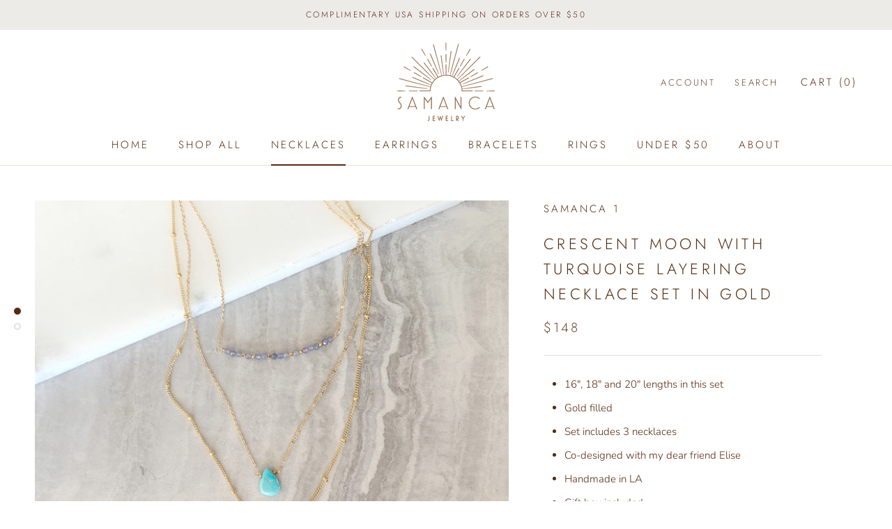

--- FILE ---
content_type: image/svg+xml
request_url: https://www.samancajewelry.com/cdn/shop/t/2/assets/cursor-zoom-in.svg?v=147156322928015583851604121554
body_size: -656
content:
<svg width="35" height="35" viewBox="0 0 35 35" xmlns="http://www.w3.org/2000/svg">
  <g fill="none" fill-rule="nonzero">
    <circle fill="#ffffff" cx="17.5" cy="17.5" r="17.5"/>
    <path fill="#562b10" d="M24 18h-6v6h-1v-6h-6v-1h6v-6h1v6h6"/>
  </g>
</svg>

--- FILE ---
content_type: text/javascript
request_url: https://www.samancajewelry.com/cdn/shop/t/2/assets/custom.js?v=183944157590872491501603828003
body_size: -739
content:
//# sourceMappingURL=/cdn/shop/t/2/assets/custom.js.map?v=183944157590872491501603828003
